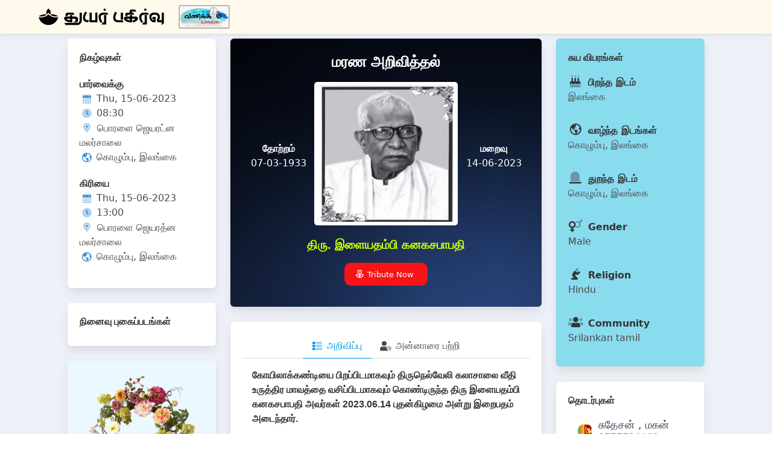

--- FILE ---
content_type: text/html; charset=UTF-8
request_url: https://obituary.vanakkamlondon.com/record-detail/ilaiyathambi-kanagasapaapathi-retired-head-factory-officer-20230615/1988
body_size: 10056
content:
<!DOCTYPE html>
<html lang="en" dir="ltr" prefix="content: http://purl.org/rss/1.0/modules/content/  dc: http://purl.org/dc/terms/  foaf: http://xmlns.com/foaf/0.1/  og: http://ogp.me/ns#  rdfs: http://www.w3.org/2000/01/rdf-schema#  schema: http://schema.org/  sioc: http://rdfs.org/sioc/ns#  sioct: http://rdfs.org/sioc/types#  skos: http://www.w3.org/2004/02/skos/core#  xsd: http://www.w3.org/2001/XMLSchema# ">
  <head>
    <meta charset="utf-8" />
<link rel="canonical" href="https://obituary.vanakkamlondon.com/record-detail/ilaiyathambi-kanagasapaapathi-retired-head-factory-officer-20230615/1988" />
<meta property="og:site_name" content="Obituary" />
<meta property="og:type" content="Obituary" />
<meta property="og:url" content="https://obituary.vanakkamlondon.com/record-detail/ilaiyathambi-kanagasapaapathi-retired-head-factory-officer-20230615/1988" />
<meta property="og:title" content="திரு..இளையதம்பி கனகசபாபதி" />
<meta property="og:description" content="Obituary | Wed, 06/14/2023 - 12:00 | இலங்கை" />
<meta property="og:image" content="https://obituary.vanakkamlondon.com/sites/default/files/styles/og600/public/2023-06/IMG_20230615_091934.jpg?itok=9uehPcrg" />
<meta property="og:image:url" content="https://obituary.vanakkamlondon.com/sites/default/files/styles/large/public/2023-06/IMG_20230615_091934.jpg?itok=m0NX-Zga" />
<meta property="og:image:type" content="image/jpeg" />
<meta name="Generator" content="Drupal 9 (https://www.drupal.org)" />
<meta name="MobileOptimized" content="width" />
<meta name="HandheldFriendly" content="true" />
<meta name="viewport" content="width=device-width, initial-scale=1.0" />
<script type="text/javascript" src="/themes/drulma/js/app.js"></script>
<script type="text/javascript" src="/themes/drulma/js/global.js"></script>
<script type="text/javascript" src="/themes/drulma/js/ResizeSensor.min.js"></script>
<script type="text/javascript" src="/themes/drulma/js/theia-sticky-sidebar.min.js"></script>
<script type="text/javascript" src="https://platform-api.sharethis.com/js/sharethis.js#property=623c662663052f00197903f2&amp;product=sop" async="async"></script>
<link rel="icon" href="/sites/default/files/favicon.png" type="image/png" />

    <title>Ilaiyathambi Kanagasapaapathi Retired Head factory Officer 20230615 | Obituary</title>
    <link rel="stylesheet" media="all" href="/core/modules/system/css/components/ajax-progress.module.css?riayz9" />
<link rel="stylesheet" media="all" href="/core/modules/system/css/components/align.module.css?riayz9" />
<link rel="stylesheet" media="all" href="/core/modules/system/css/components/autocomplete-loading.module.css?riayz9" />
<link rel="stylesheet" media="all" href="/core/modules/system/css/components/fieldgroup.module.css?riayz9" />
<link rel="stylesheet" media="all" href="/core/modules/system/css/components/container-inline.module.css?riayz9" />
<link rel="stylesheet" media="all" href="/core/modules/system/css/components/clearfix.module.css?riayz9" />
<link rel="stylesheet" media="all" href="/core/modules/system/css/components/details.module.css?riayz9" />
<link rel="stylesheet" media="all" href="/core/modules/system/css/components/hidden.module.css?riayz9" />
<link rel="stylesheet" media="all" href="/core/modules/system/css/components/item-list.module.css?riayz9" />
<link rel="stylesheet" media="all" href="/core/modules/system/css/components/js.module.css?riayz9" />
<link rel="stylesheet" media="all" href="/core/modules/system/css/components/nowrap.module.css?riayz9" />
<link rel="stylesheet" media="all" href="/core/modules/system/css/components/position-container.module.css?riayz9" />
<link rel="stylesheet" media="all" href="/core/modules/system/css/components/progress.module.css?riayz9" />
<link rel="stylesheet" media="all" href="/core/modules/system/css/components/reset-appearance.module.css?riayz9" />
<link rel="stylesheet" media="all" href="/core/modules/system/css/components/resize.module.css?riayz9" />
<link rel="stylesheet" media="all" href="/core/modules/system/css/components/sticky-header.module.css?riayz9" />
<link rel="stylesheet" media="all" href="/core/modules/system/css/components/system-status-counter.css?riayz9" />
<link rel="stylesheet" media="all" href="/core/modules/system/css/components/system-status-report-counters.css?riayz9" />
<link rel="stylesheet" media="all" href="/core/modules/system/css/components/system-status-report-general-info.css?riayz9" />
<link rel="stylesheet" media="all" href="/core/modules/system/css/components/tabledrag.module.css?riayz9" />
<link rel="stylesheet" media="all" href="/core/modules/system/css/components/tablesort.module.css?riayz9" />
<link rel="stylesheet" media="all" href="/core/modules/system/css/components/tree-child.module.css?riayz9" />
<link rel="stylesheet" media="all" href="/core/modules/views/css/views.module.css?riayz9" />
<link rel="stylesheet" media="all" href="/modules/blazy/css/blazy.css?riayz9" />
<link rel="stylesheet" media="all" href="/libraries/fontawesome/css/all.min.css?riayz9" />
<link rel="stylesheet" media="all" href="/libraries/fontawesome/css/v4-shims.min.css?riayz9" />
<link rel="stylesheet" media="all" href="/core/modules/layout_discovery/layouts/onecol/onecol.css?riayz9" />
<link rel="stylesheet" media="all" href="/themes/drulma/css/tweaks.css?riayz9" />
<link rel="stylesheet" media="all" href="/themes/drulma/css/drupal-overrides.css?riayz9" />
<link rel="stylesheet" media="all" href="/themes/drulma/css/bulma.css?riayz9" />
<link rel="stylesheet" media="all" href="/themes/drulma/css/app.css?riayz9" />
<link rel="stylesheet" media="all" href="/sites/default/files/asset_injector/css/reactions-3338f2029c3fba425be5a0838e3d236b.css?riayz9" />
<link rel="stylesheet" media="all" href="/sites/default/files/asset_injector/css/record_node_detail-b3e5cb70d9e10d87740cbf2042b5f386.css?riayz9" />

    
  </head>
  <body>
        <a href="#main-content" class="visually-hidden focusable">
      Skip to main content
    </a>
    
      <div class="dialog-off-canvas-main-canvas" data-off-canvas-main-canvas>
    
  <div>
    <div id="block-topnav">
  
    
      
            <div class="is-family-primary content"><div id="main-navbar" class="navbar navbar-v2 is-inline-flex is-transparent is-hidden-mobile">
  <div class="container">
    <div class="navbar-brand">
      <a href="/" class="navbar-item">
        <img class="logo light-image" src="/sites/default/files/obituary.png" alt="OBITUARY" style="max-height: 1.75rem;">
      </a>
      <a href="/" class="navbar-item">
        <img class="logo light-image" src="/sites/default/files/vkl-11.jpeg" alt="Vanakkam London" style="max-height: 40px;">
      </a>
    </div>
    <div class="navbar-menu">
      <div class="navbar-start">
        <!-- Navbar Search -->
      </div>
    </div>
  </div>
</div>
<nav class="navbar mobile-navbar is-hidden-desktop" aria-label="main navigation">
    <div class="navbar-brand">
    <a class="navbar-item" href="/">
        <img class="logo light-image" src="/sites/default/files/obituary.png" alt="Rip Notice" style="width:150px; height:auto;">
    </a>
    <a class="navbar-item" href="/">
        <img class="logo light-image" src="/sites/default/files/vkl-11.jpeg" alt="Vanakkam London">
    </a>

        <div id="open-mobile-search" class="navbar-item is-icon">
            <a class="icon-link is-primary" href="javascript:void(0);">
                <svg xmlns="http://www.w3.org/2000/svg" width="24" height="24" viewBox="0 0 24 24" fill="none" stroke="currentColor" stroke-width="2" stroke-linecap="round" stroke-linejoin="round" class="feather feather-search"><circle cx="11" cy="11" r="8"></circle><line x1="21" y1="21" x2="16.65" y2="16.65"></line></svg>
            </a>
        </div>

        <!-- Mobile menu toggler icon -->
        <div class="navbar-burger">
            <span></span>
            <span></span>
            <span></span>
        </div>
    </div>
    <!-- Navbar mobile menu -->
    <div class="navbar-menu">

        <div class="navbar-item has-dropdown">

            <!-- Mobile Dropdown -->
            <div class="navbar-dropdown">

            </div>
        </div>

    </div>
    <!--Search-->
    <div class="mobile-search is-hidden">
        <div class="control">
            <input id="tipue_drop_input_mobile" class="input" placeholder="Search...">
            <div class="form-icon">
                <svg xmlns="http://www.w3.org/2000/svg" width="24" height="24" viewBox="0 0 24 24" fill="none" stroke="currentColor" stroke-width="2" stroke-linecap="round" stroke-linejoin="round" class="feather feather-search"><circle cx="11" cy="11" r="8"></circle><line x1="21" y1="21" x2="16.65" y2="16.65"></line></svg>
            </div>
            <div class="close-icon">
                <svg xmlns="http://www.w3.org/2000/svg" width="24" height="24" viewBox="0 0 24 24" fill="none" stroke="currentColor" stroke-width="2" stroke-linecap="round" stroke-linejoin="round" class="feather feather-x"><line x1="18" y1="6" x2="6" y2="18"></line><line x1="6" y1="6" x2="18" y2="18"></line></svg>
            </div>
            <div id="tipue_drop_content_mobile" class="tipue-drop-content" style="display: none;"></div>
        </div>
    </div>
</nav></div>
      
  </div>

  </div>


<div class="container">

<header class="hero is-light" role="banner">
  <div class="hero-head">
    
  </div>
    <div class="hero-foot">
    
  </div>
</header>

<main role="main">
  <section class="section">
    <a id="main-content" tabindex="-1"></a>    

      <div>
    <div id="block-drulma-messages">
  <div data-drupal-messages-fallback class="hidden"></div>
</div>

  </div>


    

        <div class="container">
          <div class="columns">

                  <aside class="column is-one-quarter sbleft" role="complementary">
            <div class="theiaStickySidebar">
                <div>
    <div class="views-element-container" id="block-views-block-events-view-block-1">
  
    
      <div><div class="box events is-hidden-mobile js-view-dom-id-b6b109fffb48fae0c746d4d0ff998de6cf8153b08ab98cb7dd3e679cd85e2b5b">
  
  
  

      <header>
      <h3 class="ta"><strong>நிகழ்வுகள்</strong></h3>
    </header>
  
  
  

  <div>
  
  <ul>

          <li class="ev-item"><p class="ta"><strong>பார்வைக்கு </strong></p>
  <div class="evdt">
    <span class="icon-text">
      <span class="icon has-text-info">
        <i class="fad fa-calendar-alt"></i>
      </span>
      <span>Thu, 15-06-2023</span>
    </span>
    <span class="icon-text">
      <span class="icon has-text-info">
        <i class="fad fa-clock"></i>
      </span>
      <span>08:30</span>
    </span>
  </div>
  <div class="evpl">
    <span class="icon-text1">
      <span class="icon has-text-info">
        <i class="fad fa-map-marker-alt"></i>
      </span>
      <span>பொரளை ஜெயரட்ன மலர்சாலை    </span>
    </span>
  </div>
  <div class="evpl">
    <span class="icon-text">
      <span class="icon has-text-info">
        <i class="far fa-globe-americas"></i>
      </span>
      <span>கொழும்பு, இலங்கை</span>
    </span>
  </div></li>
          <li class="ev-item"><p class="ta"><strong>கிரியை </strong></p>
  <div class="evdt">
    <span class="icon-text">
      <span class="icon has-text-info">
        <i class="fad fa-calendar-alt"></i>
      </span>
      <span>Thu, 15-06-2023</span>
    </span>
    <span class="icon-text">
      <span class="icon has-text-info">
        <i class="fad fa-clock"></i>
      </span>
      <span>13:00</span>
    </span>
  </div>
  <div class="evpl">
    <span class="icon-text1">
      <span class="icon has-text-info">
        <i class="fad fa-map-marker-alt"></i>
      </span>
      <span>பொரளை ஜெயரத்ன மலர்சாலை    </span>
    </span>
  </div>
  <div class="evpl">
    <span class="icon-text">
      <span class="icon has-text-info">
        <i class="far fa-globe-americas"></i>
      </span>
      <span>கொழும்பு, இலங்கை</span>
    </span>
  </div></li>
    
  </ul>

</div>

    

  
  

  
  
</div>
</div>

  </div>
<div class="views-element-container" id="block-views-block-photos-gallery-block-1">
  
    
      <div><div class="box gallery mt-5 is-hidden-mobile js-view-dom-id-2b81ecbffb158b48e08d1a8671a1a7e50697b72e3f56929cd756cdfe76c3c58f">
  
  
  

      <header>
      <h3 class="ta mb-2"><strong>நினைவு புகைப்படங்கள்</strong></h3>
    </header>
  
  
  

  <div data-drupal-views-infinite-scroll-content-wrapper class="views-infinite-scroll-content-wrapper clearfix"><div class="views-view-grid horizontal cols-2 clearfix">
            <div class="columns is-mobile">
                  <div class="column is-half"></div>
              </div>
      </div>
</div>

    


  
  

  
  
</div>
</div>

  </div>
<div id="block-vklcondolenceblock">
  
    
      
            <div class="is-family-primary content"><div class="box has-background-link-light mt-5 has-text-centered is-hidden-mobile">
<img src="/sites/default/files/cwreath.png"/>
<p class="p-3">
<em>Our heartfelt condolences for the loss. With deepest sympathy from Vanakkamlondon Team.</em>
<div></div>
      
  </div>

  </div>

            </div>
          </aside>
        
        <div class="column is-half mcontent">
          <div class="theiaStickySidebar">
              <div>
    <div id="block-drulma-content">
  
    
        <div data-history-node-id="1988" class="layout layout--onecol">
    <div  class="layout__region layout__region--content">
      
            <div><div class="views-element-container"><div class="box record-head js-view-dom-id-2c7b4364dd2d3c8b07742d5c8ad2d7dea52349ad414c4ffe52d3ee81b44f756a">
  
  
  

  
  
  

      <div>  <h2 class="mid rtype ta">
மரண அறிவித்தல்
  </h2>
  <section class="record-content-top">
    <div class="rcolumns">
      <div class="photo mid"><img src="/sites/default/files/styles/rch250/public/2023-06/IMG_20230615_091934.jpg?itok=ND-c5JDr" /></div>
      <aside class="dateleft mid"><span class="dtxt ta">தோற்றம்</span><span class="year">07-03-1933</span></aside>
      <aside class="dateright mid"><span class="dtxt ta">மறைவு</span><span class="year">14-06-2023</span></aside>
    </div>
  </section>
  <div class="record-content-data mid">
    <h2 class="dcname ta">திரு.  இளையதம்பி கனகசபாபதி</h2>
    <h3 class="dprof ta"></h3>

  <a class="button is-danger js-modal-trigger atbtn" data-target="add-tribute" href="#">
    <span class="icon">
      <i class="far fa-flower-daffodil"></i>
    </span>
    <span>Tribute Now</span>
  </a>
<div class="block">
<div class="sharethis-inline-share-buttons"></div>
</div>
  </div></div>

    

  
  

  
  
</div>
</div>
</div>
      
            <div><div id="tabs-with-content" class="box rbody">
  <div class="tabs is-centered">
    <ul>
      <li>
        <a>
          <span class="icon is-small"><i class="fad fa-th-list"></i></span>
          <span>அறிவிப்பு</span>
        </a>
      </li>
      <li>
        <a>
          <span class="icon is-small"><i class="fad fa-user-tag"></i></span>
          <span>அன்னாரை பற்றி</span>
        </a>
      </li>
    </ul>
  </div>
  <div>
    <section class="tab-content">
      <div class="block ta">
        <strong><p>கோயிலாக்கண்டியை பிறப்பிடமாகவும் திருநெல்வேலி கலாசாலை வீதி உருத்திர மாவத்தை வசிப்பிடமாகவும் கொண்டிருந்த திரு இளையதம்பி கனகசபாபதி அவர்கள் 2023.06.14 புதன்கிழமை அன்று இறைபதம் அடைந்தார்.</p>
</strong>
      </div>
    </section>
    <section class="tab-content">
      <div class="block ta">
        <p>அன்னார் காலஞ்சென்றவர்களான இளையதம்பி - சீதேவிப்பிள்ளை தம்பதிகளின் மூத்த புதல்வர் ஆவார்.</p>
<p> </p>
<p>தம்பிராசா - விசாலாட்சி தம்பதிகளின் அருமை மருமகனும் ஆவார்.</p>
<p> </p>
<p>மேலும் மனோண்மணியின் அன்பு கணவரும் சுபாஷினி ,சுதேசன், சுதர்சன் ஆகியோரின் பாசமிகு தந்தையும் ஆவார்.</p>
<p> </p>
<p>ரமணன், ரேணுகா ,சஞ்சிகா ஆகியோரின் மாமனார் ருஷாத் , ருபிஷினி ,சஞ்ஜன், திவ்ஜானி,  ஆகாஷ், சுகாகில் ஆகியோரின் அன்பு பேரனும் ஆவார்.</p>
<p> </p>
<p>காலஞ்சென்றவர்களான சாம்பசிவம் சிவபாக்கியம் சிவானந்தம் ஆகியோரின் அருமைச் சகோதரர் ஆவார்.</p>
<p> </p>
<p>பூபதி ,ராஜகோபாலப்பிள்ளை ,இந்திரகுமாரி ஆகியோரின் மைத்துணரும் ஆவார்.</p>
<p> </p>
<p>தகவல் - குடும்பத்தினர் </p>

      </div>
    </section>
  </div>
</div></div>
      
            <div><div class="views-element-container"><div class="tributes-section js-view-dom-id-422b5fa92f5bb9e0b6b0e00ebea06f054a22a19c49dad9b08ef233ac03a33099">
  
  
  

  
  
  

    

  
  

  
  
</div>
</div>
</div>
      
            <div><div id="add-tribute" class="modal">
<div class="modal-background">&nbsp;</div>

<div class="modal-card">
<header class="modal-card-head">
<p class="modal-card-title">TRIBUTE</p>
<button aria-label="close" class="delete"></button></header>
<section class="modal-card-body">
<form class="comment-tribute-form comment-form" data-drupal-selector="comment-form" action="/comment/reply/node/1988/field_tributes" method="post" id="comment-form" accept-charset="UTF-8">
  <div class="field--type-list-string field--name-field-select-tribute-type field--widget-options-buttons js-form-wrapper form-wrapper" data-drupal-selector="edit-field-select-tribute-type-wrapper" id="edit-field-select-tribute-type-wrapper"><fieldset data-drupal-selector="edit-field-select-tribute-type" id="edit-field-select-tribute-type--wrapper" class="fieldgroup form-composite required js-form-item form-item js-form-wrapper form-wrapper" required="required" aria-required="true">
      <legend>
    <span class="fieldset-legend js-form-required form-required">Select Tribute Type</span>
  </legend>
  <div class="fieldset-wrapper">
                <div id="edit-field-select-tribute-type"><div class="control js-form-item form-item js-form-type-radio form-item-field-select-tribute-type js-form-item-field-select-tribute-type">
      
      <label class="radio option">
    <input data-drupal-selector="edit-field-select-tribute-type-candle" type="radio" id="edit-field-select-tribute-type-candle" name="field_select_tribute_type" value="Candle" class="form-radio is-link radio" />

    Candle
  </label>

  
    </div>
<div class="control js-form-item form-item js-form-type-radio form-item-field-select-tribute-type js-form-item-field-select-tribute-type">
      
      <label class="radio option">
    <input data-drupal-selector="edit-field-select-tribute-type-wreath" type="radio" id="edit-field-select-tribute-type-wreath" name="field_select_tribute_type" value="Wreath" class="form-radio is-link radio" />

    Wreath
  </label>

  
    </div>
<div class="control js-form-item form-item js-form-type-radio form-item-field-select-tribute-type js-form-item-field-select-tribute-type">
      
      <label class="radio option">
    <input data-drupal-selector="edit-field-select-tribute-type-letter" type="radio" id="edit-field-select-tribute-type-letter" name="field_select_tribute_type" value="Letter" class="form-radio is-link radio" />

    Letter
  </label>

  
    </div>
</div>

          </div>
</fieldset>
</div>
<input autocomplete="off" data-drupal-selector="form-glnkyl-yhyahbxjtfeeias5fele3dch9mbrcpvyc6fs" type="hidden" name="form_build_id" value="form-gLnKyl_YHyaHBXjtfeEiAs5fElE3DcH9MbRCPvyC6fs" />
<input data-drupal-selector="edit-comment-tribute-form" type="hidden" name="form_id" value="comment_tribute_form" />
<div class="field--type-string-long field--name-field-tribute-message field--widget-string-textarea js-form-wrapper form-wrapper" data-drupal-selector="edit-field-tribute-message-wrapper" id="edit-field-tribute-message-wrapper">      <div class="field js-form-item form-item js-form-type-textarea form-item-field-tribute-message-0-value js-form-item-field-tribute-message-0-value">
      <label for="edit-field-tribute-message-0-value" class="label control-label js-form-required form-required">Tribute Message</label>
        <div class="control">
  <textarea class="js-text-full text-full form-textarea required textarea" data-drupal-selector="edit-field-tribute-message-0-value" id="edit-field-tribute-message-0-value" name="field_tribute_message[0][value]" rows="5" cols="60" placeholder="" required="required" aria-required="true"></textarea>
</div>

        </div>

  </div>
<div class="field--type-string field--name-field-your-name field--widget-string-textfield js-form-wrapper form-wrapper" data-drupal-selector="edit-field-your-name-wrapper" id="edit-field-your-name-wrapper">      <div class="field js-form-item form-item js-form-type-textfield form-item-field-your-name-0-value js-form-item-field-your-name-0-value">
      <label for="edit-field-your-name-0-value" class="label control-label js-form-required form-required">Your Name</label>
        
<div class="control">
  <input class="js-text-full text-full form-text required is-link input" data-drupal-selector="edit-field-your-name-0-value" type="text" id="edit-field-your-name-0-value" name="field_your_name[0][value]" value="" size="60" maxlength="255" placeholder="" required="required" aria-required="true" />
    </div>

        </div>

  </div>
<div class="field--type-string field--name-field-relationship field--widget-string-textfield js-form-wrapper form-wrapper" data-drupal-selector="edit-field-relationship-wrapper" id="edit-field-relationship-wrapper">      <div class="field js-form-item form-item js-form-type-textfield form-item-field-relationship-0-value js-form-item-field-relationship-0-value">
      <label for="edit-field-relationship-0-value" class="label control-label js-form-required form-required">Relationship</label>
        
<div class="control">
  <input class="js-text-full text-full form-text required is-link input" data-drupal-selector="edit-field-relationship-0-value" type="text" id="edit-field-relationship-0-value" name="field_relationship[0][value]" value="" size="60" maxlength="255" placeholder="" required="required" aria-required="true" />
    </div>

        </div>

  </div>
<div class="field--type-entity-reference field--name-field-tr-country field--widget-options-select js-form-wrapper form-wrapper" data-drupal-selector="edit-field-tr-country-wrapper" id="edit-field-tr-country-wrapper"><div class="field js-form-item form-item js-form-type-select form-item-field-tr-country js-form-item-field-tr-country">
      <label for="edit-field-tr-country" class="label control-label js-form-required form-required">Country</label>
        <div class="select"><select data-drupal-selector="edit-field-tr-country" id="edit-field-tr-country" name="field_tr_country" class="form-select required" required="required" aria-required="true"><option value="_none">- Select a value -</option><option value="63">Australia</option><option value="64">Canada</option><option value="65">Denmark</option><option value="66">France</option><option value="67">Germany</option><option value="68">India</option><option value="69">Italy</option><option value="70">Jordan</option><option value="71">Malaysia</option><option value="72">Netherlands</option><option value="73">Norway</option><option value="74">Sri Lanka</option><option value="75">Swaziland</option><option value="76">Switzerland</option><option value="77">United Kingdom</option><option value="78">United States</option></select></div>
        </div>
</div>
<div data-drupal-selector="edit-actions" class="form-actions control buttons js-form-wrapper form-wrapper" id="edit-actions"><input data-drupal-selector="edit-submit" class="is-primary button button--primary js-form-submit form-submit" type="submit" id="edit-submit" name="op" value="Save" />
</div>

</form>

</section>
</div>
</div>
</div>
      
    </div>
  </div>


  </div>

  </div>

          </div>
        </div>

                  <aside class="column is-one-quarter sbright" role="complementary">
            <div class="theiaStickySidebar">
                <div>
    <div class="views-element-container" id="block-views-block-record-summary-block-1">
  
    
      <div><div class="box summary js-view-dom-id-c4b23ab508773e7f7cdfb43ec13103f00c0e77d0b39440fbf607ec1a533fa39c">
  
  
  

  
  
  

      <div><div><span><h3 class="ta"><strong>சுய விபரங்கள்</strong></h3>
<div class="item">
<span class="icon-text item-name">
  <span class="icon"><i class="fad fa-birthday-cake"></i></span>
  <span><strong>பிறந்த இடம்</strong></span>
</span>
<span class="item-desc">இலங்கை</span>
</div>
<div class="item">
<span class="icon-text item-name">
  <span class="icon"><i class="far fa-globe-americas"></i></span>
  <span><strong>வாழ்ந்த இடங்கள்</strong></span>
</span>
<span class="item-desc">கொழும்பு, இலங்கை</span>
</div>
<div class="item">
<span class="icon-text item-name">
  <span class="icon"><i class="fad fa-tombstone-alt"></i></span>
  <span><strong>துறந்த இடம்</strong></span>
</span>
<span class="item-desc">கொழும்பு, இலங்கை</span>
</div>
<div class="item">
<span class="icon-text item-name">
  <span class="icon"><i class="fad fa-venus-mars"></i></span>
  <span><strong>Gender</strong></span>
</span>
<span class="item-desc">Male</span>
</div>
<div class="item">
<span class="icon-text item-name">
  <span class="icon"><i class="fad fa-pray"></i></span>
  <span><strong>Religion</strong></span>
</span>
<span class="item-desc">Hindu</span>
</div>
<div class="item">
<span class="icon-text item-name">
  <span class="icon"><i class="fad fa-users"></i></span>
  <span><strong>Community</strong></span>
</span>
<span class="item-desc">Srilankan tamil</span>
</div></span></div></div>

    

  
  

  
  
</div>
</div>

  </div>
<div class="views-element-container" id="block-views-block-photos-gallery-block-2">
  
    
      <div><div class="box gallery mt-5 is-hidden-tablet js-view-dom-id-aa89dab808260e8160ecdc401dfcc817f207f544e4f3d146abc449e0846cef96">
  
  
  

      <header>
      <h3 class="ta mb-2"><strong>நினைவு புகைப்படங்கள்</strong></h3>
    </header>
  
  
  

  <div data-drupal-views-infinite-scroll-content-wrapper class="views-infinite-scroll-content-wrapper clearfix"><div class="views-view-grid horizontal cols-2 clearfix">
            <div class="columns is-mobile">
                  <div class="column is-half"></div>
              </div>
      </div>
</div>

    


  
  

  
  
</div>
</div>

  </div>
<div class="views-element-container" id="block-views-block-events-view-block-2">
  
    
      <div><div class="box events eventsm is-hidden-tablet js-view-dom-id-357d65b798b716fdf0a0ed1b8e832f689a412a8c694f8a206732376e3c2384c1">
  
  
  

      <header>
      <h3 class="ta"><strong>நிகழ்வுகள்</strong></h3>
    </header>
  
  
  

  <div>
  
  <ul>

          <li class="ev-item"><p class="ta"><strong>பார்வைக்கு </strong></p>
  <div class="evdt">
    <span class="icon-text">
      <span class="icon has-text-info">
        <i class="fad fa-calendar-alt"></i>
      </span>
      <span>Thu, 15-06-2023</span>
    </span>
    <span class="icon-text">
      <span class="icon has-text-info">
        <i class="fad fa-clock"></i>
      </span>
      <span>08:30</span>
    </span>
  </div>
  <div class="evpl">
    <span class="icon-text1">
      <span class="icon has-text-info">
        <i class="fad fa-map-marker-alt"></i>
      </span>
      <span>பொரளை ஜெயரட்ன மலர்சாலை    </span>
    </span>
  </div>
  <div class="evpl">
    <span class="icon-text">
      <span class="icon has-text-info">
        <i class="far fa-globe-americas"></i>
      </span>
      <span>கொழும்பு, இலங்கை</span>
    </span>
  </div></li>
          <li class="ev-item"><p class="ta"><strong>கிரியை </strong></p>
  <div class="evdt">
    <span class="icon-text">
      <span class="icon has-text-info">
        <i class="fad fa-calendar-alt"></i>
      </span>
      <span>Thu, 15-06-2023</span>
    </span>
    <span class="icon-text">
      <span class="icon has-text-info">
        <i class="fad fa-clock"></i>
      </span>
      <span>13:00</span>
    </span>
  </div>
  <div class="evpl">
    <span class="icon-text1">
      <span class="icon has-text-info">
        <i class="fad fa-map-marker-alt"></i>
      </span>
      <span>பொரளை ஜெயரத்ன மலர்சாலை    </span>
    </span>
  </div>
  <div class="evpl">
    <span class="icon-text">
      <span class="icon has-text-info">
        <i class="far fa-globe-americas"></i>
      </span>
      <span>கொழும்பு, இலங்கை</span>
    </span>
  </div></li>
    
  </ul>

</div>

    

  
  

  
  
</div>
</div>

  </div>
<div class="views-element-container" id="block-views-block-thodarbugal-block-1">
  
    
      <div><div class="box contacts js-view-dom-id-ff90054fc6f9ab1fc6994cf0662ef5c8ed0651a20550d8424276f0c1327f2e51">
  
  
  

      <header>
      <h3 class="ta"><strong>தொடர்புகள்</strong></h3>
    </header>
  
  
  

  <div>
  
  <ul>

          <li class="ct-item சுதேசன் "> <img width="24px" height="24px" src="/sites/default/files/flag/74.png" />
      <div class="page-meta">
        <span>சுதேசன் , மகன்</span>
        <span>0777724469</span>
      </div></li>
    
  </ul>

</div>

    

  
  

  
  
</div>
</div>

  </div>
<div id="block-vklcondolenceblockm">
  
    
      
            <div class="is-family-primary content"><div class="box has-background-link-light mt-5 has-text-centered is-hidden-desktop">
<img src="/sites/default/files/cwreath.png"/>
<p class="p-3">
<em>Our heartfelt condolences for the loss. With deepest sympathy from Vanakkamlondon Team.</em>
<div></div>
      
  </div>

  </div>

            </div>
          </aside>
              </div>
        </div>
      </section>
</main>

</div>

  <footer class="footer" role="contentinfo">
      <div>
    <div id="block-footerblock">
  
    
      
            <div class="is-family-primary content"><div class="has-text-centered">
<p>© Vanakkam London</p>
</div></div>
      
  </div>
<div class="views-element-container" id="block-views-block-live-link-dialog-block-1">
  
    
      <div><div class="js-view-dom-id-918625c5d01d9617e6f7dcce8af938e77d1f337eed3f505ee2c0cf596cbedb92">
  
  
  

  
  
  

  
    

    

  
  

  
  
</div>
</div>

  </div>

  </div>

  </footer>

  </div>

    <script type="text/javascript">
	$('.sbleft, .mcontent, .sbright').theiaStickySidebar({
		additionalMarginTop: 30
	});
</script>
<script type="text/javascript">
document.addEventListener('DOMContentLoaded', () => {
  // Functions to open and close a modal
  function openModal($el) {
    $el.classList.add('is-active');
  }

  function closeModal($el) {
    $el.classList.remove('is-active');
  }

  function closeAllModals() {
    (document.querySelectorAll('.modal') || []).forEach(($modal) => {
      closeModal($modal);
    });
  }

  // Add a click event on buttons to open a specific modal
  (document.querySelectorAll('.js-modal-trigger') || []).forEach(($trigger) => {
    const modal = $trigger.dataset.target;
    const $target = document.getElementById(modal);
    console.log($target);

    $trigger.addEventListener('click', () => {
      openModal($target);
    });
  });

  // Add a click event on various child elements to close the parent modal
  (document.querySelectorAll('.modal-background, .modal-close, .modal-card-head .delete, .modal-card-foot .button') || []).forEach(($close) => {
    const $target = $close.closest('.modal');

    $close.addEventListener('click', () => {
      closeModal($target);
    });
  });

  // Add a keyboard event to close all modals
  document.addEventListener('keydown', (event) => {
    const e = event || window.event;

    if (e.keyCode === 27) { // Escape key
      closeAllModals();
    }
  });
});
</script>
<script type="text/javascript">
let tabsWithContent = (function () {
  let tabs = document.querySelectorAll('.tabs li');
  let tabsContent = document.querySelectorAll('.tab-content');

  let deactvateAllTabs = function () {
    tabs.forEach(function (tab) {
      tab.classList.remove('is-active');
    });
  };

  let hideTabsContent = function () {
    tabsContent.forEach(function (tabContent) {
      tabContent.classList.remove('is-active');
    });
  };

  let activateTabsContent = function (tab) {
    tabsContent[getIndex(tab)].classList.add('is-active');
  };

  let getIndex = function (el) {
    return [...el.parentElement.children].indexOf(el);
  };

  tabs.forEach(function (tab) {
    tab.addEventListener('click', function () {
      deactvateAllTabs();
      hideTabsContent();
      tab.classList.add('is-active');
      activateTabsContent(tab);
    });
  })

  tabs[0].click();
})();
</script>
<script type="text/javascript">
var candleradio = document.getElementById('edit-field-select-tribute-type-candle');
var candleparent = candleradio.parentNode;
candleparent.classList.add("candlelabel");
var candle = document.createElement('i');
candle.classList.add("fad");
candle.classList.add("fa-candle-holder");
candleradio.after(candle);

var wreathradio = document.getElementById('edit-field-select-tribute-type-wreath');
var wreathparent = wreathradio.parentNode;
wreathparent.classList.add("wreathlabel");
var wreath = document.createElement('i');
wreath.classList.add("fad");
wreath.classList.add("fa-wreath");
wreathradio.after(wreath);

var letterradio = document.getElementById('edit-field-select-tribute-type-letter');
var letterparent = letterradio.parentNode;
letterparent.classList.add("letterlabel");
var letter = document.createElement('i');
letter.classList.add("fad");
letter.classList.add("fa-file-alt");
letterradio.after(letter);

document.getElementById("edit-field-your-name-0-value").placeholder = "YOUR NAME"; 
document.getElementById("edit-field-relationship-0-value").placeholder = "RELATIONSHIP"; 
document.getElementById("edit-field-tribute-message-0-value").placeholder = "TRIBUTE MESSAGE"; 
document.getElementsByName('field_tr_country')[0].options[0].innerHTML = "COUNTRY";
document.getElementById("edit-submit").value = "POST"
</script>

    <script type="application/json" data-drupal-selector="drupal-settings-json">{"path":{"baseUrl":"\/","scriptPath":null,"pathPrefix":"","currentPath":"node\/1988","currentPathIsAdmin":false,"isFront":false,"currentLanguage":"en"},"pluralDelimiter":"\u0003","suppressDeprecationErrors":true,"ajaxPageState":{"libraries":"asset_injector\/css\/reactions,asset_injector\/css\/record_node_detail,blazy\/bio.ajax,drulma\/global,fontawesome\/fontawesome.webfonts,fontawesome\/fontawesome.webfonts.shim,layout_discovery\/onecol,system\/base,views\/views.ajax,views\/views.module,views_infinite_scroll\/views-infinite-scroll","theme":"drulma","theme_token":null},"ajaxTrustedUrl":[],"views":{"ajax_path":"\/views\/ajax","ajaxViews":{"views_dom_id:aa89dab808260e8160ecdc401dfcc817f207f544e4f3d146abc449e0846cef96":{"view_name":"photos_gallery","view_display_id":"block_2","view_args":"1988","view_path":"\/node\/1988","view_base_path":null,"view_dom_id":"aa89dab808260e8160ecdc401dfcc817f207f544e4f3d146abc449e0846cef96","pager_element":0},"views_dom_id:2c7b4364dd2d3c8b07742d5c8ad2d7dea52349ad414c4ffe52d3ee81b44f756a":{"view_name":"record_content","view_display_id":"block_3","view_args":"1988","view_path":"\/node\/1988","view_base_path":null,"view_dom_id":"2c7b4364dd2d3c8b07742d5c8ad2d7dea52349ad414c4ffe52d3ee81b44f756a","pager_element":0},"views_dom_id:2b81ecbffb158b48e08d1a8671a1a7e50697b72e3f56929cd756cdfe76c3c58f":{"view_name":"photos_gallery","view_display_id":"block_1","view_args":"1988","view_path":"\/node\/1988","view_base_path":null,"view_dom_id":"2b81ecbffb158b48e08d1a8671a1a7e50697b72e3f56929cd756cdfe76c3c58f","pager_element":0}}},"user":{"uid":0,"permissionsHash":"2ed17104ee79b3c8ab9c7592fcbd949d6b28f9ba1fb4ac659571edf103d98ebb"}}</script>
<script src="/core/assets/vendor/jquery/jquery.min.js?v=3.6.0"></script>
<script src="/core/misc/polyfills/nodelist.foreach.js?v=9.4.1"></script>
<script src="/core/misc/polyfills/element.matches.js?v=9.4.1"></script>
<script src="/core/misc/polyfills/object.assign.js?v=9.4.1"></script>
<script src="/core/assets/vendor/css-escape/css.escape.js?v=1.5.1"></script>
<script src="/core/assets/vendor/once/once.min.js?v=1.0.1"></script>
<script src="/core/assets/vendor/jquery-once/jquery.once.min.js?v=9.4.1"></script>
<script src="/core/misc/drupalSettingsLoader.js?v=9.4.1"></script>
<script src="/core/misc/drupal.js?v=9.4.1"></script>
<script src="/core/misc/drupal.init.js?v=9.4.1"></script>
<script src="/core/misc/debounce.js?v=9.4.1"></script>
<script src="/modules/blazy/js/dblazy.min.js?riayz9"></script>
<script src="/modules/blazy/js/plugin/blazy.dataset.min.js?riayz9"></script>
<script src="/modules/blazy/js/plugin/blazy.viewport.min.js?riayz9"></script>
<script src="/modules/blazy/js/plugin/blazy.dom.min.js?riayz9"></script>
<script src="/modules/blazy/js/plugin/blazy.xlazy.min.js?riayz9"></script>
<script src="/modules/blazy/js/plugin/blazy.observer.min.js?riayz9"></script>
<script src="/modules/blazy/js/base/blazy.base.min.js?riayz9"></script>
<script src="/modules/blazy/js/base/io/bio.min.js?riayz9"></script>
<script src="/modules/blazy/js/base/io/bio.media.min.js?riayz9"></script>
<script src="/modules/blazy/js/base/blazy.drupal.min.js?riayz9"></script>
<script src="/modules/blazy/js/blazy.compat.min.js?riayz9"></script>
<script src="/core/assets/vendor/tabbable/index.umd.min.js?v=5.3.2"></script>
<script src="/core/misc/progress.js?v=9.4.1"></script>
<script src="/core/misc/jquery.once.bc.js?v=9.4.1"></script>
<script src="/core/misc/ajax.js?v=9.4.1"></script>
<script src="/modules/blazy/js/base/io/bio.ajax.min.js?riayz9"></script>
<script src="/core/assets/vendor/jquery-form/jquery.form.min.js?v=4.3.0"></script>
<script src="/core/modules/views/js/base.js?v=9.4.1"></script>
<script src="/core/modules/views/js/ajax_view.js?v=9.4.1"></script>
<script src="/modules/views_infinite_scroll/js/infinite-scroll.js?v=9.4.1"></script>

  </body>
</html>


--- FILE ---
content_type: text/css
request_url: https://obituary.vanakkamlondon.com/themes/drulma/css/tweaks.css?riayz9
body_size: 632
content:
/* Add margin between some elements. */
.message, .content, .user-login-form, .form-item, .control, .form-wrapper {
  margin-top: 1rem;
}

/* When using details element as panels you can toggle the body with a click */
details summary.panel-heading {
  cursor: pointer;
}

/* Support icons for submit inputs https://github.com/jgthms/bulma/issues/2407 */
.control.has-icons-left .button {
  padding-left: 2.25em;
}

/* Show the icon for the tabledrag completely */
.table a.tabledrag-handle .handle {
 width: 2em;
 height: 2em;
}
.table .draggable a.tabledrag-handle {
  height: 2.7em;
  padding-top: 1.5em;
}

/* Add ability to display labels inline */
.field--label-inline {
  float: left;
  padding-right: .5em;
}
.field--label-inline:after {
  content: ":";
}


--- FILE ---
content_type: text/css
request_url: https://obituary.vanakkamlondon.com/sites/default/files/asset_injector/css/reactions-3338f2029c3fba425be5a0838e3d236b.css?riayz9
body_size: 1376
content:
.navbar-v2 {
    background: #fffaeb;
    box-shadow: 0 0 8px 0 rgb(0 0 0 / 12%);
    transition: all .3s;
}
.mobile-navbar .navbar-brand{
  background: #fffaeb;
}
body, .layout-container > main{
  background: #edf0f7;
}
.footer{
  padding:10px;
}
.share-box {
padding: 10px;
position: absolute;
bottom: 49px;
right: 0;
box-shadow: 1px 1px 2px #cccccc, -1px 0px 2px #eeeeee;
border-radius: 10px;
display: none;
background:#fff;
}
.emoji {
  width:48px;
  list-style-type: none;
  cursor: pointer;
  display: inline-block;
  opacity: 0;
  transform: scale(1, 1);
  transition: opacity .5s ease-in-out 1s, transform .07s ease-in-out 0s, top .07s ease-in-out 0s;
    transition-delay: 1s, 0s, 0s;
  transition-delay: 1s, 0s, 0s;
  text-align:center;
}
.emoji i{
  font-size:30px;
}
.emoji i:hover{
  font-size:40px;
}
.share-btn, .share-btn:hover{
  cursor:pointer;
}
.share-btn:hover .share-box {
  display: block;
}
.fb{
  transition-delay: 0s;
}
.tw{
  transition-delay: 0.5s;
}
.ma{
  transition-delay: 1s;
}
.wa{
  transition-delay: 1.5s;
}
.share-btn:hover .emoji {
  opacity: 1;
}
.share-btn:hover .emoji i{
  animation-name: reaction_delay;
  animation-duration: .5s;
}
@keyframes reaction_delay {
  0% {
    font-size:30px;
  }
  48% {
    font-size:40px;
  }	
  100% {
    font-size:30px;
  }
}


.share-btn:hover .fa {
  animation-delay: 0s
}

.share-btn:hover .tw {
  animation-delay: .05s
}

.share-btn:hover .ma {
  animation-delay: .1s
}

.share-btn:hover .wa {
  animation-delay: .15s
}

--- FILE ---
content_type: text/css
request_url: https://obituary.vanakkamlondon.com/sites/default/files/asset_injector/css/record_node_detail-b3e5cb70d9e10d87740cbf2042b5f386.css?riayz9
body_size: 4411
content:
.places .place-tag{
background-color: transparent;
align-items: stretch;
display: flex;
padding:15px;
}
.places .place-tag-name {
  align-items: center;
  color: #363636;
  display: flex;
  flex-grow: 1;
}
.summary {
  background: #89dbee;
}
.summary .item{
background-color: transparent;
padding:15px 0;
}
.summary .item-name {
  align-items: center;
  color: #363636;
  display: block;
}
.summary .item .icon i{
  font-size:20px;
}
.contacts .ct-item{
  display: flex;
  justify-content: flex-start;
  align-items: center;
  padding: 16px;
}
.contacts .empty{
  display: none;
}
.contacts, .eventsm {
  margin-top: 25px;
}
.ev-item {
  margin: 20px 0px;
}
.contacts .ct-item img{
  height: 24px;
  width: 24px;
  max-height: 24px;
}
.ct-item .page-meta{
  padding: 0 10px;
  line-height: 1.3;
}
.ct-item .page-meta span:first-child {
  font-size: 18px;
  color: #393a4f;
  font-weight: 500;
  display:block;
}
.ct-item .page-meta span:nth-child(2) {
  font-size: 16px;
  color: #757a91;
}
.record-head {
background: url(/sites/default/files/detailbg2.jpeg);
background-repeat: repeat;
background-size: cover;
color:#fff;
}
.mid {
    text-align: center;
}
.rtype {
  text-transform: uppercase;
  font-weight: bold;
  margin-bottom: 15px;
font-size: 25px;
color: #fff;
}
.record-content-top {
  display: flex;
  flex: 1;
}
.rcolumns{
  display: flex;
  flex:1;
  align-items: center;
}
.photo{
  flex: 1;
  order: 2;
}
.dateleft{
  width: 25%;
  order: 1;
}
.dateright{ 
  width: 25%;
  order: 3;
}
.dtxt {
  display: block;
  font-weight: bold;
}
.photo img{
    padding: 6px;
    background: #fff;
    border-radius: 5px;
}
.ta{
  font-family: 'Mukta Malar', sans-serif;
}
.dcname {
  font-size: 20px;
  font-weight: bold;
  margin-top: 10px;
  color: #c8ff05;
}
.rbody {
  margin-top: 25px;
}
.atbtn{
  margin:15px;  
}
.liveBtn {
  width: 130px;
  filter: invert(1);
}
.liveBtn1 {
  width: 130px;
}
.live-dialog{
border-radius: .375em;
bottom: 1em;
right: 1em;
width: 20rem;
background-color: #fffaeb;
box-shadow: 0 0 1em rgba(0,0,0,.1);
padding: 1em 1.5em;
position: fixed;
z-index: 60;
}
.candlelabel, .wreathlabel, .letterlabel{
  text-align: center;
}

.candlelabel i, .wreathlabel i, .letterlabel i{
padding: 10px;
font-size: 120px;
display: block;
border: 5px solid #f2f2f2;
}

@media (max-width: 480px) {
.candlelabel i, .wreathlabel i, .letterlabel i{
font-size: 60px;
}
}

.candlelabel input, .wreathlabel input, .letterlabel input{
  display: none;
}

.candlelabel input[type=radio]:checked + i,
.wreathlabel input[type=radio]:checked + i,
.letterlabel input[type=radio]:checked + i{
  border: 5px solid rgb(228, 207, 94);
}
#edit-field-select-tribute-type{
  display: flex;
}
#edit-field-select-tribute-type .control{
  flex-grow: 0;
  flex-basis: 33.33%;
  text-align: center;
}
#edit-field-tribute-message-wrapper label, #edit-field-your-name-wrapper label, #edit-field-relationship-wrapper label, #edit-field-tr-country-wrapper label{
  display: none;
}
#add-tribute #edit-submit{
  padding:5px 40px;
}
#add-tribute .modal-card-body article{
  display: none;
}

/** TAB **/
#tabs-with-content .tabs:not(:last-child) {
  margin-bottom: 0;
}

#tabs-with-content .tab-content {
  padding: 1rem;
  display: none;
}

#tabs-with-content .tab-content.is-active {
  display: block;
}

/** TRIBUTES **/
.tributes-section {
  margin-top: 25px;
}
.Letter {
  background: radial-gradient(circle, rgb(174, 196, 238) 0%, rgb(47, 95, 151) 100%);
}
.Wreath {
  background: rgb(238,174,202);
  background: radial-gradient(circle, rgb(238, 174, 202) 0%, rgb(148, 187, 233) 100%);
}
.Candle {
  background: rgb(39,6,4);
  background: linear-gradient(90deg, rgba(39,6,4,1) 0%, rgba(25,5,3,1) 43%); 
}
.Candle .tmsg{
  color: #fff;
}
.Letter .trimg {
  background: url('/sites/default/files/letter1.png');
  background-repeat: no-repeat;
  background-position: center;
  background-size: contain;
}
.Wreath .trimg {
  background: url('/sites/default/files/flower1.png');
  background-repeat: no-repeat;
  background-position: center;
  background-size: contain;
}
.Candle .trimg {
  background: url('/sites/default/files/candle.gif');
  background-repeat: no-repeat;
  background-position: center;
  background-size: contain;
}
.tribute-list {
  display: flex;
}
.trimg {
    flex: 1;
    order: 0;
    width: 20%;
}
.trmsg {
  width: 80%;
  order: 1;
}
.tmsg {
  display: block;
  font-size: 18px;
  color:#000;
}
.tname, .tcont {
  display: block;
  text-align: right;
  color: #fff;
  font-weight: 700;
}
.tcont {
  font-size: 12px;
}